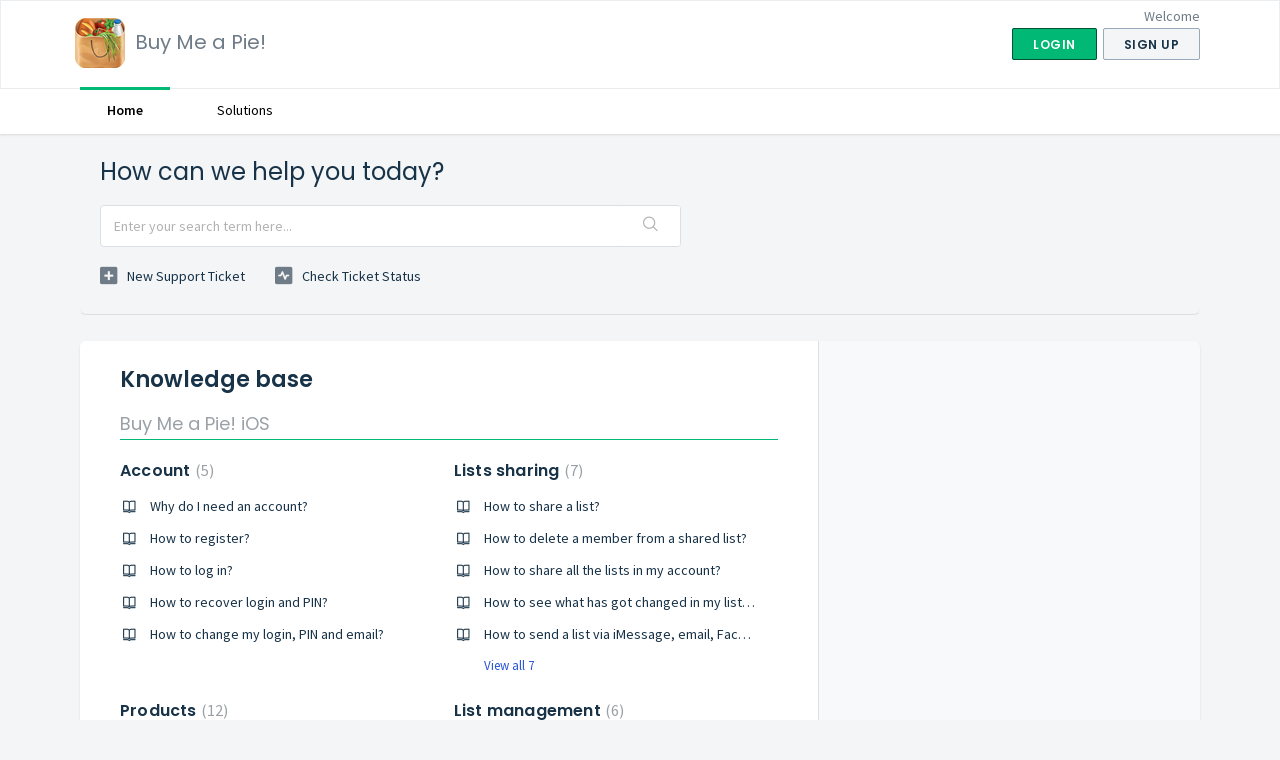

--- FILE ---
content_type: text/html; charset=utf-8
request_url: https://support.buymeapie.com/support/home
body_size: 8271
content:
<!DOCTYPE html>
       
        <!--[if lt IE 7]><html class="no-js ie6 dew-dsm-theme " lang="en" dir="ltr" data-date-format="non_us"><![endif]-->       
        <!--[if IE 7]><html class="no-js ie7 dew-dsm-theme " lang="en" dir="ltr" data-date-format="non_us"><![endif]-->       
        <!--[if IE 8]><html class="no-js ie8 dew-dsm-theme " lang="en" dir="ltr" data-date-format="non_us"><![endif]-->       
        <!--[if IE 9]><html class="no-js ie9 dew-dsm-theme " lang="en" dir="ltr" data-date-format="non_us"><![endif]-->       
        <!--[if IE 10]><html class="no-js ie10 dew-dsm-theme " lang="en" dir="ltr" data-date-format="non_us"><![endif]-->       
        <!--[if (gt IE 10)|!(IE)]><!--><html class="no-js  dew-dsm-theme " lang="en" dir="ltr" data-date-format="non_us"><!--<![endif]-->
	<head>
		
		<!-- Title for the page -->
<title> Support : Buy Me a Pie! </title>

<!-- Meta information -->

      <meta charset="utf-8" />
      <meta http-equiv="X-UA-Compatible" content="IE=edge,chrome=1" />
      <meta name="description" content= "" />
      <meta name="author" content= "" />
       <meta property="og:title" content="Support" />  <meta property="og:url" content="https://support.buymeapie.com/support/solutions" />  <meta property="og:image" content="https://s3.amazonaws.com/cdn.freshdesk.com/data/helpdesk/attachments/production/2043018445304/logo/7VfBkhwFWBlzoRCrIrhRmbW8fs35QDyC7A.png?X-Amz-Algorithm=AWS4-HMAC-SHA256&amp;amp;X-Amz-Credential=AKIAS6FNSMY2XLZULJPI%2F20260119%2Fus-east-1%2Fs3%2Faws4_request&amp;amp;X-Amz-Date=20260119T094708Z&amp;amp;X-Amz-Expires=604800&amp;amp;X-Amz-SignedHeaders=host&amp;amp;X-Amz-Signature=f3a8b008f4575235a1777442f0652f033d000502d928d8746c18718c1b6468c5" />  <meta property="og:site_name" content="Buy Me a Pie!" />  <meta property="og:type" content="article" />  <meta name="twitter:title" content="Support" />  <meta name="twitter:url" content="https://support.buymeapie.com/support/solutions" />  <meta name="twitter:image" content="https://s3.amazonaws.com/cdn.freshdesk.com/data/helpdesk/attachments/production/2043018445304/logo/7VfBkhwFWBlzoRCrIrhRmbW8fs35QDyC7A.png?X-Amz-Algorithm=AWS4-HMAC-SHA256&amp;amp;X-Amz-Credential=AKIAS6FNSMY2XLZULJPI%2F20260119%2Fus-east-1%2Fs3%2Faws4_request&amp;amp;X-Amz-Date=20260119T094708Z&amp;amp;X-Amz-Expires=604800&amp;amp;X-Amz-SignedHeaders=host&amp;amp;X-Amz-Signature=f3a8b008f4575235a1777442f0652f033d000502d928d8746c18718c1b6468c5" />  <meta name="twitter:card" content="summary" />  <link rel="canonical" href="https://support.buymeapie.com/support/solutions" /> 

<!-- Responsive setting -->
<link rel="apple-touch-icon" href="/assets/misc/favicon.ico?702017" />
        <link rel="apple-touch-icon" sizes="72x72" href="/assets/misc/favicon.ico?702017" />
        <link rel="apple-touch-icon" sizes="114x114" href="/assets/misc/favicon.ico?702017" />
        <link rel="apple-touch-icon" sizes="144x144" href="/assets/misc/favicon.ico?702017" />
        <meta name="viewport" content="width=device-width, initial-scale=1.0, maximum-scale=5.0, user-scalable=yes" /> 
		
		<!-- Adding meta tag for CSRF token -->
		<meta name="csrf-param" content="authenticity_token" />
<meta name="csrf-token" content="szTgo8XBWSmgsllzCmyWKoUtjiYJRZfbaXWrdx17kpXOL6hAjDEL3zscNPLvNb7k1GErhFiKpQte3N2AsXT3ug==" />
		<!-- End meta tag for CSRF token -->
		
		<!-- Fav icon for portal -->
		<link rel='shortcut icon' href='/assets/misc/favicon.ico?702017' />

		<!-- Base stylesheet -->
 
		<link rel="stylesheet" media="print" href="https://assets1.freshdesk.com/assets/cdn/portal_print-6e04b27f27ab27faab81f917d275d593fa892ce13150854024baaf983b3f4326.css" />
	  		<link rel="stylesheet" media="screen" href="https://assets10.freshdesk.com/assets/cdn/falcon_portal_utils-a58414d6bc8bc6ca4d78f5b3f76522e4970de435e68a5a2fedcda0db58f21600.css" />	

		
		<!-- Theme stylesheet -->

		<link href="/support/theme.css?v=4&amp;d=1663228493" media="screen" rel="stylesheet" type="text/css">

		<!-- Google font url if present -->
		<link href='https://fonts.googleapis.com/css?family=Source+Sans+Pro:regular,italic,600,700,700italic|Poppins:regular,600,700' rel='stylesheet' type='text/css' nonce='V/HXBbIkg3DLboNync5MXw=='>

		<!-- Including default portal based script framework at the top -->
		<script src="https://assets2.freshdesk.com/assets/cdn/portal_head_v2-d07ff5985065d4b2f2826fdbbaef7df41eb75e17b915635bf0413a6bc12fd7b7.js"></script>
		<!-- Including syntexhighlighter for portal -->
		<script src="https://assets4.freshdesk.com/assets/cdn/prism-841b9ba9ca7f9e1bc3cdfdd4583524f65913717a3ab77714a45dd2921531a402.js"></script>

		

		<!-- Access portal settings information via javascript -->
		 <script type="text/javascript">     var portal = {"language":"en","name":"Buy Me a Pie!","contact_info":"","current_page_name":"portal_home","current_tab":"home","vault_service":{"url":"https://vault-service.freshworks.com/data","max_try":2,"product_name":"fd"},"current_account_id":1105499,"preferences":{"bg_color":"#f3f5f7","header_color":"#ffffff","help_center_color":"#f3f5f7","footer_color":"#183247","tab_color":"#ffffff","tab_hover_color":"#02b875","btn_background":"#f3f5f7","btn_primary_background":"#02b875","baseFont":"Source Sans Pro","textColor":"#183247","headingsFont":"Poppins","headingsColor":"#183247","linkColor":"#183247","linkColorHover":"#2753d7","inputFocusRingColor":"#02B875","nonResponsive":false,"personalized_articles":true},"image_placeholders":{"spacer":"https://assets9.freshdesk.com/assets/misc/spacer.gif","profile_thumb":"https://assets9.freshdesk.com/assets/misc/profile_blank_thumb-4a7b26415585aebbd79863bd5497100b1ea52bab8df8db7a1aecae4da879fd96.jpg","profile_medium":"https://assets5.freshdesk.com/assets/misc/profile_blank_medium-1dfbfbae68bb67de0258044a99f62e94144f1cc34efeea73e3fb85fe51bc1a2c.jpg"},"falcon_portal_theme":true};     var attachment_size = 20;     var blocked_extensions = "";     var allowed_extensions = "";     var store = { 
        ticket: {},
        portalLaunchParty: {} };    store.portalLaunchParty.ticketFragmentsEnabled = false;    store.pod = "us-east-1";    store.region = "US"; </script> 


			
	</head>
	<body>
            	
		
		
		
	<header class="banner">
		<div class="banner-wrapper page">
			<div class="banner-title">
				<a href="/support/home"class='portal-logo'><span class="portal-img"><i></i>
                    <img src='https://s3.amazonaws.com/cdn.freshdesk.com/data/helpdesk/attachments/production/2043018445304/logo/7VfBkhwFWBlzoRCrIrhRmbW8fs35QDyC7A.png' alt="Logo"
                        onerror="default_image_error(this)" data-type="logo" />
                 </span></a>
				<h1 class="ellipsis heading">Buy Me a Pie!</h1>
			</div>
			<nav class="banner-nav">
				 <div class="welcome">Welcome <b></b> </div>  <b><a href="/support/login"><b>Login</b></a></b> &nbsp;<b><a href="/support/signup"><b>Sign up</b></a></b>
			</nav>
		</div>
	</header>
	<nav class="page-tabs">
		<div class="page no-padding no-header-tabs">
			
				<a data-toggle-dom="#header-tabs" href="#" data-animated="true" class="mobile-icon-nav-menu show-in-mobile"></a>
				<div class="nav-link" id="header-tabs">
					
						
							<a href="/support/home" class="active">Home</a>
						
					
						
							<a href="/support/solutions" class="">Solutions</a>
						
					
				</div>
			
		</div>
	</nav>

<!-- Search and page links for the page -->



<div class="page">
	
	
	<!-- Search and page links for the page -->
	
		<section class="help-center rounded-6">	
			<div class="hc-search">
				<div class="hc-search-c">
					<h2 class="heading hide-in-mobile">How can we help you today?</h2>
					<form class="hc-search-form print--remove" autocomplete="off" action="/support/search" id="hc-search-form" data-csrf-ignore="true">
	<div class="hc-search-input">
	<label for="support-search-input" class="hide">Enter your search term here...</label>
		<input placeholder="Enter your search term here..." type="text"
			name="term" class="special" value=""
            rel="page-search" data-max-matches="10" id="support-search-input">
	</div>
	<div class="hc-search-button">
		<button class="btn btn-primary" aria-label="Search" type="submit" autocomplete="off">
			<i class="mobile-icon-search hide-tablet"></i>
			<span class="hide-in-mobile">
				Search
			</span>
		</button>
	</div>
</form>
				</div>
			</div>
			<div class="hc-nav ">				
				 <nav>   <div>
              <a href="/support/tickets/new" class="mobile-icon-nav-newticket new-ticket ellipsis" title="New support ticket">
                <span> New support ticket </span>
              </a>
            </div>   <div>
              <a href="/support/tickets" class="mobile-icon-nav-status check-status ellipsis" title="Check ticket status">
                <span>Check ticket status</span>
              </a>
            </div>  </nav>
			</div>
		</section>
	

	<!-- Notification Messages -->
	 <div class="alert alert-with-close notice hide" id="noticeajax"></div> 

	
	<div class="c-wrapper">		
		
<section class="main content rounded-6 min-height-on-desktop fc-portal-solution-home" id="solutions-index-home">
	<h2 class="heading">Knowledge base</h2>
	
		
		<div class="cs-s">
			<h3 class="heading"><a href="/support/solutions/44000624714">Buy Me a Pie! iOS</a></h3>
			<div class="cs-g-c">
				
					<section class="cs-g article-list">
						<div class="list-lead">
							<a href="/support/solutions/folders/44000924094" title="Account"> Account <span class='item-count'>5</span></a>
						</div>
						<ul>			<li class="article">
				<div class="ellipsis">
					<a href="/support/solutions/articles/44001322801-why-do-i-need-an-account-">Why do I need an account?</a>
				</div>
			</li>
			<li class="article">
				<div class="ellipsis">
					<a href="/support/solutions/articles/44001342549-how-to-register-">How to register?</a>
				</div>
			</li>
			<li class="article">
				<div class="ellipsis">
					<a href="/support/solutions/articles/44001352605-how-to-log-in-">How to log in?</a>
				</div>
			</li>
			<li class="article">
				<div class="ellipsis">
					<a href="/support/solutions/articles/44001352643-how-to-recover-login-and-pin-">How to recover login and PIN?</a>
				</div>
			</li>
			<li class="article">
				<div class="ellipsis">
					<a href="/support/solutions/articles/44001352824-how-to-change-my-login-pin-and-email-">How to change my login, PIN and email?</a>
				</div>
			</li>
</ul>
					</section>
				
					<section class="cs-g article-list">
						<div class="list-lead">
							<a href="/support/solutions/folders/44000944796" title="Lists sharing"> Lists sharing <span class='item-count'>7</span></a>
						</div>
						<ul>			<li class="article">
				<div class="ellipsis">
					<a href="/support/solutions/articles/44001352939-how-to-share-a-list-">How to share a list?</a>
				</div>
			</li>
			<li class="article">
				<div class="ellipsis">
					<a href="/support/solutions/articles/44001352944-how-to-delete-a-member-from-a-shared-list-">How to delete a member from a shared list?</a>
				</div>
			</li>
			<li class="article">
				<div class="ellipsis">
					<a href="/support/solutions/articles/44001352987-how-to-share-all-the-lists-in-my-account-">How to share all the lists in my account?</a>
				</div>
			</li>
			<li class="article">
				<div class="ellipsis">
					<a href="/support/solutions/articles/44001353090-how-to-see-what-has-got-changed-in-my-lists-what-does-a-blue-dot-mean-">How to see what has got changed in my lists? What does a blue dot mean?</a>
				</div>
			</li>
			<li class="article">
				<div class="ellipsis">
					<a href="/support/solutions/articles/44001353194-how-to-send-a-list-via-imessage-email-facebook-messenger-and-other-apps-">How to send a list via iMessage, email, Facebook messenger and other apps?</a>
				</div>
			</li>
</ul><a href="/support/solutions/folders/44000944796" class="see-more">View all 7</a>
					</section>
				
					<section class="cs-g article-list">
						<div class="list-lead">
							<a href="/support/solutions/folders/44000945559" title="Products"> Products <span class='item-count'>12</span></a>
						</div>
						<ul>			<li class="article">
				<div class="ellipsis">
					<a href="/support/solutions/articles/44001354037-how-to-add-a-product-to-a-list-">How to add a product to a list?</a>
				</div>
			</li>
			<li class="article">
				<div class="ellipsis">
					<a href="/support/solutions/articles/44001354057-how-to-delete-a-product-">How to delete a product?</a>
				</div>
			</li>
			<li class="article">
				<div class="ellipsis">
					<a href="/support/solutions/articles/44001354075-how-to-edit-a-product-name-">How to edit a product name?</a>
				</div>
			</li>
			<li class="article">
				<div class="ellipsis">
					<a href="/support/solutions/articles/44001354121-how-to-mark-product-as-bought-">How to mark product as bought?</a>
				</div>
			</li>
			<li class="article">
				<div class="ellipsis">
					<a href="/support/solutions/articles/44001354196-how-to-add-amount-to-a-product-">How to add amount to a product?</a>
				</div>
			</li>
</ul><a href="/support/solutions/folders/44000945559" class="see-more">View all 12</a>
					</section>
				
					<section class="cs-g article-list">
						<div class="list-lead">
							<a href="/support/solutions/folders/44000945971" title="List management"> List management <span class='item-count'>6</span></a>
						</div>
						<ul>			<li class="article">
				<div class="ellipsis">
					<a href="/support/solutions/articles/44001354613-how-to-create-a-list-">How to create a list?</a>
				</div>
			</li>
			<li class="article">
				<div class="ellipsis">
					<a href="/support/solutions/articles/44001354629-how-to-delete-a-list-">How to delete a list?</a>
				</div>
			</li>
			<li class="article">
				<div class="ellipsis">
					<a href="/support/solutions/articles/44001354632-how-to-rename-a-list-">How to rename a list?</a>
				</div>
			</li>
			<li class="article">
				<div class="ellipsis">
					<a href="/support/solutions/articles/44001354657-what-does-the-number-on-the-lists-icon-mean-">What does the number on the lists icon mean?</a>
				</div>
			</li>
			<li class="article">
				<div class="ellipsis">
					<a href="/support/solutions/articles/44001354706-why-my-list-titles-have-different-colors-">Why my list titles have different colors?</a>
				</div>
			</li>
</ul><a href="/support/solutions/folders/44000945971" class="see-more">View all 6</a>
					</section>
				
					<section class="cs-g article-list">
						<div class="list-lead">
							<a href="/support/solutions/folders/44000946068" title="Settings"> Settings <span class='item-count'>8</span></a>
						</div>
						<ul>			<li class="article">
				<div class="ellipsis">
					<a href="/support/solutions/articles/44001354772-how-do-i-change-the-language-for-my-product-dictionary-">How do I change the language for my product dictionary?</a>
				</div>
			</li>
			<li class="article">
				<div class="ellipsis">
					<a href="/support/solutions/articles/44001354815-how-to-make-the-font-bigger-">How to make the font bigger?</a>
				</div>
			</li>
			<li class="article">
				<div class="ellipsis">
					<a href="/support/solutions/articles/44001354878-how-to-enable-disable-auto-screen-lock-">How to enable/disable auto screen lock?</a>
				</div>
			</li>
			<li class="article">
				<div class="ellipsis">
					<a href="/support/solutions/articles/44001354907-how-to-change-the-way-i-cross-items-out-">How to change the way I cross items out?</a>
				</div>
			</li>
			<li class="article">
				<div class="ellipsis">
					<a href="/support/solutions/articles/44001354923-how-to-turn-push-notifications-on-off-">How to turn push notifications on/off?</a>
				</div>
			</li>
</ul><a href="/support/solutions/folders/44000946068" class="see-more">View all 8</a>
					</section>
				
					<section class="cs-g article-list">
						<div class="list-lead">
							<a href="/support/solutions/folders/44000924139" title="Billing questions"> Billing questions <span class='item-count'>3</span></a>
						</div>
						<ul>			<li class="article">
				<div class="ellipsis">
					<a href="/support/solutions/articles/44001322876-how-to-get-a-refund-in-the-app-store-">How to get a refund in the App Store?</a>
				</div>
			</li>
			<li class="article">
				<div class="ellipsis">
					<a href="/support/solutions/articles/44001322882-how-to-cancel-a-subscription-">How to cancel a subscription?</a>
				</div>
			</li>
			<li class="article">
				<div class="ellipsis">
					<a href="/support/solutions/articles/44001352864-what-are-the-benefits-of-the-buy-me-a-pie-pro-version-">What are the benefits of the Buy Me a Pie! Pro version?</a>
				</div>
			</li>
</ul>
					</section>
				
					<section class="cs-g article-list">
						<div class="list-lead">
							<a href="/support/solutions/folders/44000946331" title="Apple Watch"> Apple Watch <span class='item-count'>3</span></a>
						</div>
						<ul>			<li class="article">
				<div class="ellipsis">
					<a href="/support/solutions/articles/44001355206-how-to-enable-and-start-buy-me-a-pie-on-apple-watch-">How to enable and start Buy Me a Pie! on Apple Watch?</a>
				</div>
			</li>
			<li class="article">
				<div class="ellipsis">
					<a href="/support/solutions/articles/44001355238-what-can-i-do-in-buy-me-a-pie-on-the-apple-watch-">What can I do in “Buy Me a Pie!” on the Apple Watch?</a>
				</div>
			</li>
			<li class="article">
				<div class="ellipsis">
					<a href="/support/solutions/articles/44001355239-how-to-add-a-product-on-apple-watch-">How to add a product on Apple Watch?</a>
				</div>
			</li>
</ul>
					</section>
				
					<section class="cs-g article-list">
						<div class="list-lead">
							<a href="/support/solutions/folders/44001205530" title="Siri"> Siri <span class='item-count'>2</span></a>
						</div>
						<ul>			<li class="article">
				<div class="ellipsis">
					<a href="/support/solutions/articles/44001909778-how-to-add-a-shortcut-to-siri-from-buy-me-a-pie-">How to add a shortcut to Siri from Buy Me a Pie!</a>
				</div>
			</li>
			<li class="article">
				<div class="ellipsis">
					<a href="/support/solutions/articles/44001354494-how-to-add-products-with-the-help-of-siri-">How to add products with the help of Siri?</a>
				</div>
			</li>
</ul>
					</section>
				
			</div>
		</div>	
		
	
</section>



	</div>
	

	

</div>

	<footer class="footer rounded-6">
		<nav class="footer-links page no-padding">
			
					
						<a href="/support/home" class="active">Home</a>
					
						<a href="/support/solutions" class="">Solutions</a>
					
			
			
			  <a href="#portal-cookie-info" rel="freshdialog" data-lazy-load="true" class="cookie-link"
        data-width="450px" title="Why we love Cookies" data-template-footer="">
        Cookie policy
      </a> <div id="portal-cookie-info" class="hide"><textarea>
        <p>We use cookies to try and give you a better experience in Freshdesk. </p>
        <p>You can learn more about what kind of cookies we use, why, and how from our <a href="https://www.freshworks.com/privacy/" target="_blank" rel="nofollow">Privacy Policy</a>. If you hate cookies, or are just on a diet, you can disable them altogether too. Just note that the Freshdesk service is pretty big on some cookies (we love the choco-chip ones), and some portions of Freshdesk may not work properly if you disable cookies.</p>
        <p>We’ll also assume you agree to the way we use cookies and are ok with it as described in our <a href="https://www.freshworks.com/privacy/" target="_blank" rel="nofollow">Privacy Policy</a>, unless you choose to disable them altogether through your browser.</p>
      </textarea></div> 
		</nav>
	</footer>
	  <div class="copyright">
        <a href=https://www.freshworks.com/freshdesk/?utm_source=portal&utm_medium=reflink&utm_campaign=portal_reflink target="_blank" rel="nofollow"> Help Desk Software </a>
        by Freshdesk
      </div> 




			<script src="https://assets3.freshdesk.com/assets/cdn/portal_bottom-0fe88ce7f44d512c644a48fda3390ae66247caeea647e04d017015099f25db87.js"></script>

		<script src="https://assets4.freshdesk.com/assets/cdn/redactor-642f8cbfacb4c2762350a557838bbfaadec878d0d24e9a0d8dfe90b2533f0e5d.js"></script> 
		<script src="https://assets6.freshdesk.com/assets/cdn/lang/en-4a75f878b88f0e355c2d9c4c8856e16e0e8e74807c9787aaba7ef13f18c8d691.js"></script>
		<!-- for i18n-js translations -->
  		<script src="https://assets7.freshdesk.com/assets/cdn/i18n/portal/en-7dc3290616af9ea64cf8f4a01e81b2013d3f08333acedba4871235237937ee05.js"></script>
		<!-- Including default portal based script at the bottom -->
		<script nonce="V/HXBbIkg3DLboNync5MXw==">
//<![CDATA[
	
	jQuery(document).ready(function() {
					
		// Setting the locale for moment js
		moment.lang('en');

		var validation_meassages = {"required":"This field is required.","remote":"Please fix this field.","email":"Please enter a valid email address.","url":"Please enter a valid URL.","date":"Please enter a valid date.","dateISO":"Please enter a valid date ( ISO ).","number":"Please enter a valid number.","digits":"Please enter only digits.","creditcard":"Please enter a valid credit card number.","equalTo":"Please enter the same value again.","two_decimal_place_warning":"Value cannot have more than 2 decimal digits","select2_minimum_limit":"Please type %{char_count} or more letters","select2_maximum_limit":"You can only select %{limit} %{container}","maxlength":"Please enter no more than {0} characters.","minlength":"Please enter at least {0} characters.","rangelength":"Please enter a value between {0} and {1} characters long.","range":"Please enter a value between {0} and {1}.","max":"Please enter a value less than or equal to {0}.","min":"Please enter a value greater than or equal to {0}.","select2_maximum_limit_jq":"You can only select {0} {1}","facebook_limit_exceed":"Your Facebook reply was over 8000 characters. You'll have to be more clever.","messenger_limit_exceeded":"Oops! You have exceeded Messenger Platform's character limit. Please modify your response.","not_equal_to":"This element should not be equal to","email_address_invalid":"One or more email addresses are invalid.","twitter_limit_exceed":"Oops! You have exceeded Twitter's character limit. You'll have to modify your response.","password_does_not_match":"The passwords don't match. Please try again.","valid_hours":"Please enter a valid hours.","reply_limit_exceed":"Your reply was over 2000 characters. You'll have to be more clever.","url_format":"Invalid URL format","url_without_slash":"Please enter a valid URL without '/'","link_back_url":"Please enter a valid linkback URL","requester_validation":"Please enter a valid requester details or <a href=\"#\" id=\"add_requester_btn_proxy\">add new requester.</a>","agent_validation":"Please enter valid agent details","email_or_phone":"Please enter a Email or Phone Number","upload_mb_limit":"Upload exceeds the available 15MB limit","invalid_image":"Invalid image format","atleast_one_role":"At least one role is required for the agent","invalid_time":"Invalid time.","remote_fail":"Remote validation failed","trim_spaces":"Auto trim of leading & trailing whitespace","hex_color_invalid":"Please enter a valid hex color value.","name_duplication":"The name already exists.","invalid_value":"Invalid value","invalid_regex":"Invalid Regular Expression","same_folder":"Cannot move to the same folder.","maxlength_255":"Please enter less than 255 characters","decimal_digit_valid":"Value cannot have more than 2 decimal digits","atleast_one_field":"Please fill at least {0} of these fields.","atleast_one_portal":"Select atleast one portal.","custom_header":"Please type custom header in the format -  header : value","same_password":"Should be same as Password","select2_no_match":"No matching %{container} found","integration_no_match":"no matching data...","time":"Please enter a valid time","valid_contact":"Please add a valid contact","field_invalid":"This field is invalid","select_atleast_one":"Select at least one option.","ember_method_name_reserved":"This name is reserved and cannot be used. Please choose a different name."}	

		jQuery.extend(jQuery.validator.messages, validation_meassages );


		jQuery(".call_duration").each(function () {
			var format,time;
			if (jQuery(this).data("time") === undefined) { return; }
			if(jQuery(this).hasClass('freshcaller')){ return; }
			time = jQuery(this).data("time");
			if (time>=3600) {
			 format = "hh:mm:ss";
			} else {
				format = "mm:ss";
			}
			jQuery(this).html(time.toTime(format));
		});
	});

	// Shortcuts variables
	var Shortcuts = {"global":{"help":"?","save":"mod+return","cancel":"esc","search":"/","status_dialog":"mod+alt+return","save_cuctomization":"mod+shift+s"},"app_nav":{"dashboard":"g d","tickets":"g t","social":"g e","solutions":"g s","forums":"g f","customers":"g c","reports":"g r","admin":"g a","ticket_new":"g n","compose_email":"g m"},"pagination":{"previous":"alt+left","next":"alt+right","alt_previous":"j","alt_next":"k"},"ticket_list":{"ticket_show":"return","select":"x","select_all":"shift+x","search_view":"v","show_description":"space","unwatch":"w","delete":"#","pickup":"@","spam":"!","close":"~","silent_close":"alt+shift+`","undo":"z","reply":"r","forward":"f","add_note":"n","scenario":"s"},"ticket_detail":{"toggle_watcher":"w","reply":"r","forward":"f","add_note":"n","close":"~","silent_close":"alt+shift+`","add_time":"m","spam":"!","delete":"#","show_activities_toggle":"}","properties":"p","expand":"]","undo":"z","select_watcher":"shift+w","go_to_next":["j","down"],"go_to_previous":["k","up"],"scenario":"s","pickup":"@","collaboration":"d"},"social_stream":{"search":"s","go_to_next":["j","down"],"go_to_previous":["k","up"],"open_stream":["space","return"],"close":"esc","reply":"r","retweet":"shift+r"},"portal_customizations":{"preview":"mod+shift+p"},"discussions":{"toggle_following":"w","add_follower":"shift+w","reply_topic":"r"}};
	
	// Date formats
	var DATE_FORMATS = {"non_us":{"moment_date_with_week":"ddd, D MMM, YYYY","datepicker":"d M, yy","datepicker_escaped":"d M yy","datepicker_full_date":"D, d M, yy","mediumDate":"d MMM, yyyy"},"us":{"moment_date_with_week":"ddd, MMM D, YYYY","datepicker":"M d, yy","datepicker_escaped":"M d yy","datepicker_full_date":"D, M d, yy","mediumDate":"MMM d, yyyy"}};

	var lang = { 
		loadingText: "Please Wait...",
		viewAllTickets: "View all tickets"
	};


//]]>
</script> 

		

		
		<script type="text/javascript">
     		I18n.defaultLocale = "en";
     		I18n.locale = "en";
		</script>
			
    	


		<!-- Include dynamic input field script for signup and profile pages (Mint theme) -->

	</body>
</html>
